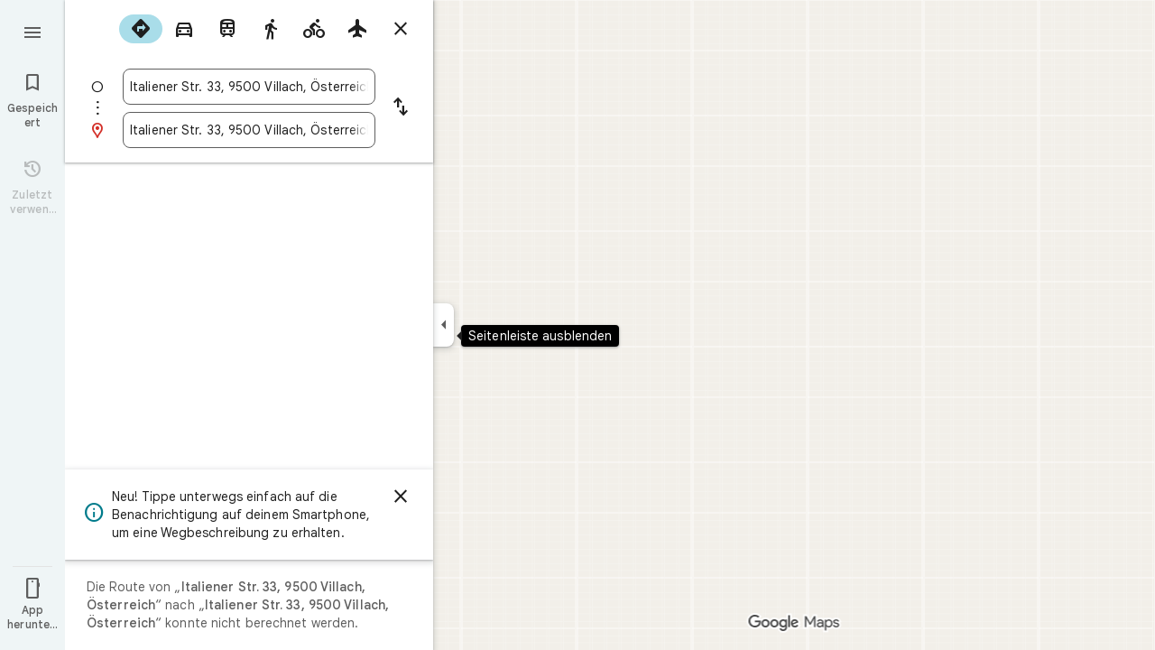

--- FILE ---
content_type: text/javascript; charset=UTF-8
request_url: https://www.google.at/maps/_/js/k=maps.m.de.FY_DsFuWp6U.2021.O/ck=maps.m.2_Ndy0cQ3qQ.L.W.O/am=yAEAkBAAAQ/rt=j/d=1/exm=JxdeQb,LsiLPd,SuCOhe,a,b,b8h8i,cQ25Ub,dd,dir,ds,dw,dwi,en,enr,ep,jF2zFd,log,lp,mmm,mo,nrw,owc,pdm,per,pwd,sc,sc2,smi,smr,sp,std,stx,ti,uA7o6c,vd,vlg,vwr,wrc/ed=1/rs=ACT90oESzXnMW-HBcDW5MeuQMO8EXgO6Pw/m=vcr?cb=M
body_size: 18802
content:
"use strict";_F_installCss(".mAWRAc{position:absolute;z-index:100}.gaBwhe{overflow:hidden;position:absolute;direction:ltr}.VnO4Ib{position:absolute;left:0;top:0;z-index:0}sentinel{}");
this._=this._||{};(function(_){var window=this;
try{
_.aNh=class{roundRect(){}isContextLost(){return!1}constructor(a){this.canvas=a;this.strokeStyle=this.fillStyle="#000000";this.lineCap="round";this.lineJoin="miter";this.lineWidth=1;this.miterLimit=10;this.shadowColor="#000000";this.shadowBlur=this.shadowOffsetY=this.shadowOffsetX=0;this.fontKerning="auto";this.createConicGradient=()=>({addColorStop(){}});this.drawFocusIfNeeded=()=>{};this.resetTransform=()=>{};this.getTransform=()=>new DOMMatrix;this.direction="inherit";this.filter="none";this.imageSmoothingEnabled=
!1;this.imageSmoothingQuality="high";this.lineDashOffset=0;this.setLineDash=()=>{};this.getLineDash=()=>[];this.ellipse=()=>{};this.isPointInStroke=()=>!1;this.getContextAttributes=()=>({alpha:!0,desynchronized:!1,colorSpace:"srgb",willReadFrequently:!1});this.createLinearGradient=()=>({addColorStop:()=>{}});this.createPattern=()=>null;this.createRadialGradient=()=>({addColorStop:()=>{}});this.reset=()=>{};this.save=()=>{};this.restore=()=>{};this.fillRect=()=>{};this.strokeRect=()=>{};this.clearRect=
()=>{};this.beginPath=()=>{};this.moveTo=()=>{};this.closePath=()=>{};this.lineTo=()=>{};this.rect=()=>{};this.fill=()=>{};this.stroke=()=>{};this.clip=()=>{};this.quadraticCurveTo=()=>{};this.bezierCurveTo=()=>{};this.arc=()=>{};this.arcTo=()=>{};this.isPointInPath=()=>!1;this.scale=()=>{};this.rotate=()=>{};this.translate=()=>{};this.transform=()=>{};this.setTransform=()=>{};this.fillText=()=>{};this.font="10px sans-serif";this.fontVariantCaps=this.fontStretch="normal";this.letterSpacing="0px";
this.strokeText=()=>{};this.textAlign="left";this.textBaseline="alphabetic";this.textRendering="auto";this.wordSpacing="0px";this.measureText=()=>({width:1,actualBoundingBoxAscent:0,actualBoundingBoxDescent:0,actualBoundingBoxLeft:0,actualBoundingBoxRight:0,fontBoundingBoxAscent:0,fontBoundingBoxDescent:0});this.drawImage=()=>{};this.createImageData=(b,c)=>{const d=typeof b!=="number",e=d?b.width:b;b=d?b.height:c||1;return{colorSpace:"srgb",width:e,height:b,data:Array(e*b)}};this.getImageData=(b,
c,d,e)=>({colorSpace:"srgb",width:d,height:e,data:Array(d*e)});this.putImageData=()=>{};this.globalAlpha=0;this.globalCompositeOperation="source-over"}};
}catch(e){_._DumpException(e)}
try{
_.Ld("vcr");
var QQh=function(a,b){a.imageSmoothingEnabled=b;a.mozImageSmoothingEnabled=b;a.webkitImageSmoothingEnabled=b;a.msImageSmoothingEnabled=b},K$=function(a){return`rgba(${Math.floor(a[0]*255)},${Math.floor(a[1]*255)},${Math.floor(a[2]*255)},${a[3]})`},RQh=function(a){const b=_.EPg(a);return a-b<1E-6?b:a},SQh=function(a,b){let c=null;b?c=new _.aNh(a):a.getContext&&(c=a.getContext("2d"));return c},TQh=function(a,b,c,d){d.fillStyle=a;d.save();d.beginPath();d.rect(b.left,b.top,b.width,b.height);d.translate(c.x,
c.y);d.fill();d.restore()},VQh=function(a,b){const c=Array(a.length);for(let d=0;d<a.length;d++)c[d]={index:d,value:a[d]};c.sort(UQh);b?(a=b,a.length=c.length):a=Array(c.length);for(b=0;b<c.length;b++)a[b]=c[b].index;return a},UQh=function(a,b){return a.value!==b.value?a.value-b.value:a.index-b.index},WQh=function(a,b){const c=a[3];return[c*a[0]+(1-c)*b[0],c*a[1]+(1-c)*b[1],c*a[2]+(1-c)*b[2],c+(1-c)*b[3]]},XQh=function(a,b){return a.Cd||b.Cd?a.Cd?b.Cd?a.Cd.Mc()-b.Cd.Mc():1:-1:0},YQh=function(a,b,
c,d,e){b=_.t8(a,b,d,c,e);b.width/=a.w4;b.height/=a.w4;return b},ZQh=function(a){return a},aRh=function(a){return typeof a.setLineDash==="function"?a:new $Qh(a)},$Qh=class{constructor(a){this.context=a;this.U=null;this.N=0;this.Bg=!0;this.y=this.x=this.H=0}setLineDash(a){this.U=a;this.Bg=!0;this.N=0;this.H=a.length>0?a[0]:0}moveTo(a,b){this.x=a;this.y=b;this.context.moveTo(a,b)}lineTo(a,b){let c=this.x,d=this.y;var e=a-c,f=b-d;let g=Math.sqrt(e*e+f*f);if(g!==0){e/=g;for(f/=g;g>0;){let h;g>this.H?(h=
this.H,g-=h,this.H=0):(h=g,this.H-=h,g=0);c+=e*h;d+=f*h;this.Bg?this.context.lineTo(c,d):this.context.moveTo(c,d);this.H===0&&(this.N=this.N===this.U.length-1?0:this.N+1,this.H=this.U[this.N],this.Bg=!this.Bg)}this.x=a;this.y=b}}};var eRh=function(a,b,c,d,e,f,g,h){var l=d.V(e);if(l){var m=e=!1;d=null;var n=1,p=Math.floor(h);if(l&&l.La){e=!0;var r=_.jS(l,h),v=_.gQg(l,p);(v=v&&l.data[12+60*p+52]!==0&&a.H?a.N.Ve(v):null)?(c=c.H,n=c.va*.25,a=b.createPattern(a.H.Bg(v,r,l.data[12+60*p+52+1],l.data[12+60*p+52+2],new _.mE(-(c.Ba/n%(v.width*2)),-(c.Da/n%(v.height*2)))),"repeat"),b.fillStyle=a,n=.25*Math.pow(2,h-p)):b.fillStyle=_.lB(r)}l&&l.U>0&&(a=_.iS(l,0,h),a>0&&(b.lineWidth=a/n,d=_.MZg(l,0,h),b.strokeStyle=_.lB(_.hS(l,0,h)),m=!0));
if(m||e){a=g*n;g=a!==1&&a!==0;h=256;if(g){b.save();b.scale(a,a);a=1/a;l=Array(f.length);for(p=0;p<f.length;++p){c=f[p];r=Array(c.length);for(n=0;n<c.length;++n)r[n]=c[n]*a;l[p]=r}f=l;h*=a}if(!(a=!m)&&(a=!d))a:{for(a=0;a<f.length;a++)if(!bRh(f[a],h)){a=!1;break a}a=!0}if(a)cRh(b,f),e&&b.fill("evenodd"),m&&b.stroke();else{e&&(cRh(b,f),b.fill("evenodd"));e=f;m=h;b.beginPath();f=b;d&&(f=aRh(b),f.setLineDash(d));b.lineJoin="round";for(h=0;h<e.length;h++){a=e[h];f.moveTo(a[0],a[1]);for(l=2;l<=a.length-
2;l+=2)dRh(a[l],a[l+1],a[l-2],a[l-1],m)?f.lineTo(a[l],a[l+1]):f.moveTo(a[l],a[l+1]);dRh(a[0],a[1],a[a.length-2],a[a.length-1],m)&&f.lineTo(a[0],a[1])}b.stroke();d&&f.setLineDash([])}g&&b.restore()}}},cRh=function(a,b){a.beginPath();for(let c=0;c<b.length;c++){const d=b[c];a.moveTo(d[0],d[1]);for(let e=2;e<d.length;e+=2)a.lineTo(d[e],d[e+1]);a.lineTo(d[0],d[1])}},dRh=function(a,b,c,d,e){return(a>=0||c>=0)&&(a<=e||c<=e)&&(b>=0||d>=0)&&(b<=e||d<=e)},bRh=function(a,b){for(let c=0;c<a.length-2;c+=2)if(!dRh(a[c],
a[c+1],a[c+2],a[c+3],b))return!1;return dRh(a[0],a[1],a[a.length-2],a[a.length-1],b)},hRh=class{constructor(){var a=new _.L1g(1);this.H=new fRh;this.N=a}Bg(a,b,c,d,e,f,g){e=d.N;var h=d.U[d.H];h>=0&&h<e.H?(gRh(e,h),e=e.N.length):e=0;h=e;if(!(h<1)){e=Array(h);for(let r=0;r<h;++r){var l=r,m=d;var n=r;var p=m.N;m=m.U[m.H];m>=0&&m<p.H?(gRh(p,m),n=p.points.subarray((n>0?p.N[n-1]:0)*2,p.N[n]*2)):n=new Float32Array(0);e[l]=n}d=d.V();eRh(this,a,b,c,d,e,f,g)}}};var fRh=class{Bg(a,b,c,d,e){if(!a)return null;const f=d===1;d=d===2;const g=_.Ih("CANVAS");g.width=a.width*(f?2:1);g.height=a.height*(d?2:1);const h=_.Cp(g);h.fillStyle=_.Mib(b);h.fillRect(0,0,g.width,g.height);switch(c){case 1:h.globalCompositeOperation="multiply";break;case 2:h.globalCompositeOperation="screen"}c=h.createPattern(a,"repeat");if(f||d){TQh(c,new _.wg(0,0,a.width,a.height),new _.mE(0,0),h);TQh(c,new _.wg(f?a.width:0,d?a.height:0,a.width,a.height),new _.mE(d?a.width/2:0,f?a.height/2:
0),h);h.globalCompositeOperation="copy";c=h.createPattern;b=(b>>24&255)/255;const l=_.Ih("CANVAS");l.width=g.width;l.height=g.height;const m=_.Cp(l);m.globalAlpha=b;m.globalCompositeOperation="copy";m.drawImage(g,0,0);TQh(c.call(h,l,"repeat"),new _.wg(0,0,g.width,g.height),e.add(new _.mE(d?0:a.width/2,f?0:a.height/2)),h)}else TQh(c,new _.wg(0,0,a.width,a.height),e.add(new _.mE(a.width/2,a.height/2)),h),(b>>24&255)/255<1&&(h.globalAlpha=(b>>24&255)/255,h.globalCompositeOperation="copy",h.drawImage(g,
0,0));return g}};var iRh=function(a,b,c,d,e,f){c>e||d>f||(b[3]<1&&a.clearRect(c,d,e,f),b[3]>0&&(a.fillStyle=K$(b),a.fillRect(c,d,e,f)))},jRh=function(a,b,c,d,e,f,g){const h=(c.y-d.y)/(c.x-d.x);d=c.y-c.x*h;c=c.y-(c.x-e)*h;d<0&&c<0||d>f&&c>f||(a.beginPath(),a.moveTo(0,g),a.lineTo(0,d),a.lineTo(e,c),a.lineTo(e,g),a.closePath(),b[3]<1&&(a.globalCompositeOperation="destination-out",a.fillStyle="#000",a.fill(),a.globalCompositeOperation="source-over"),b[3]>0&&(a.fillStyle=K$(b),a.fill()))};var kRh=function(a,b){if(a.ha!==b){var c=a.H[b];if(_.Ll(c,1)){const d=_.Ml(_.Nk(c,1));a.U=_.Ji(c,7)?_.L(c,7):_.mS(d);if(!a.points||a.points.length<a.U*2)a.points=new Float32Array(a.U*2);c=_.XPg(a.V);_.nS(d,a.U,c,a.points);d.mj()}a.Ij=a.va.V(1,b);a.ha=b}},lRh=function(a,b){return _.el(a,2)&&b>0?_.dl(a,2,b-1):0},mRh=function(a,b,c){return _.el(b,2)&&c<_.el(b,2)?_.dl(b,2,c):a.U},nRh=function(a,b,c){if(!(b>=0&&b<a.N))return 0;kRh(a,b);a=_.y(a.H[b],6,1);return a===3?c===0?0:1:a},oRh=function(a,b,c){if(!(b>=
0&&b<a.N))return 0;kRh(a,b);a=_.y(a.H[b],8,1);return a===3?c===0?0:1:a},pRh=function(a,b){if(!(b>=0&&b<a.N))return 0;kRh(a,b);return a.Ij.H},qRh=class{constructor(a){this.Ij=null;this.ha=-1;this.points=null;this.U=-1;this.V=a.H;this.va=a.N;this.N=(this.H=_.E(this.V,_.Pt,7)&&_.fQg(_.x7(this.V))?_.AZg(_.x7(this.V)):null)?this.H.length:0}};var gRh=function(a,b){if(a.ha!==b){var c=a.V[b];if(_.J(c,7)){if(!a.points||a.points.length<8)a.points=new Float32Array(8);a.points[0]=0;a.points[1]=0;a.points[2]=256;a.points[3]=0;a.points[4]=256;a.points[5]=256;a.points[6]=0;a.points[7]=256;a.N=[4]}else{c=_.DS(c);const d=_.Ml(_.Nk(c,1)),e=_.Ji(c,5)?_.L(c,5):_.mS(d);if(!a.points||a.points.length<e*2)a.points=new Float32Array(e*2);const f=_.XPg(a.U);_.nS(d,e,f,a.points);d.mj();a.N=[..._.cl(c,4,_.M()),e]}a.Ij=a.va.V(2,b);a.ha=b}},rRh=function(a,b){if(!(b>=
0&&b<a.H))return 0;gRh(a,b);return a.Ij.H},sRh=class{constructor(a){this.N=this.points=this.Ij=null;this.ha=-1;this.U=a.H;this.va=a.N;this.H=(this.V=_.z7(this.U)&&_.v7(_.y7(this.U))?_.RZg(_.y7(this.U)):null)?this.V.length:0}};var tRh=function(a){const b=a.cursor;return b>=0&&b<a.N.length},uRh=class{constructor(a){this.Ij=null;this.cursor=0;this.H=a.H;this.U=a.N;this.Ba=a.Ka;(this.N=_.E(this.H,_.wS,11)?_.J$c(_.xS(this.H)):[])&&this.initialize()}Vd(){return tRh(this)}initialize(){tRh(this)&&(this.Ij=this.U.V(5,this.cursor))}ha(){this.cursor++;this.Vd()&&this.initialize()}reset(){this.cursor=0;this.initialize()}V(){return this.Ij.Xi}va(){return this.Ij.H}Ve(){return this.Ba.H(this.H,this.cursor)}};var vRh=class{constructor(a,b){this.N=a;this.H=0;a=this.N;a=a.H==null?0:a.H.length;if(!b||b.length!==a){var c=Array(a);for(let d=0;d<a;d++)c[d]=pRh(this.N,d);b=VQh(c,b)}this.U=b}clone(){const a=new vRh(this.N,this.U);a.H=this.H;return a}Vd(){return this.U.length>this.H}ha(){this.H++}reset(){this.H=0}V(){var a=this.N;var b=this.U[this.H];b>=0&&b<a.N?(kRh(a,b),a=a.Ij.Xi):a=0;return a}va(){return pRh(this.N,this.U[this.H])}};var wRh=class{constructor(a,b){this.N=a;this.H=0;{const c=this.N.H;if(!b||b.length!==c){a=Array(c);for(let d=0;d<c;d++)a[d]=rRh(this.N,d);b=VQh(a,b)}}this.U=b}clone(){const a=new wRh(this.N,this.U);a.H=this.H;return a}Vd(){return this.U.length>this.H}ha(){this.H++}reset(){this.H=0}V(){var a=this.N;var b=this.U[this.H];b>=0&&b<a.H?(gRh(a,b),a=a.Ij.Xi):a=0;return a}va(){return rRh(this.N,this.U[this.H])}};var xRh=function(a){a=a.Ve(0);a.N&&a.decode(3);return a.Ve()},yRh=class{constructor(a,b,c,d){this.type=a;this.U=b!==void 0?b:0;this.H=c!==void 0?c:null;this.N=typeof d==="boolean"?d:!1}},zRh=function(a,b,c){return c?a.H[3+b]:a.H[b]},ARh=function(a){for(let b=0;b<a.H.length;b++)a.H[b].reset()},BRh=class{constructor(a){this.Gc=a;this.H=[];a=a.data;this.H[0]=new vRh(new qRh(a));this.H[1]=new uRh(a);this.H[2]=new wRh(new sRh(a))}},CRh=class{constructor(a,b){this.oD=a;this.H=b}};var DRh=class{constructor(a,b,c,d){this.va=a;this.V=b;this.ha=c;this.Gc=d;this.H=0;this.U=this.N=null;this.N5=0;this.LZ=[];a=this.eW=new BRh(d);b=this.LZ;c=[];for(d=0;d<a.H.length;d++)c[d]=a.H[d].Vd()?a.H[d].va():-1;d=-1;let e=null;for(let n=0;;n++){let p=-1;for(var f=0;f<c.length;f++)c[f]>=0&&(p<0||c[f]<c[p])&&(p=f);if(p<0)break;f=a.H[p];const r=p%3;var g=0;const v=p>=3;if(r===0){g=a.Gc.H.N;var h=f.V();g=g.V(h).U;h=c[p];if(e){e.H<g&&(e.H=g);var l=f.N;var m=f.U[f.H];m>=0&&m<l.N?(kRh(l,m),l=l.Ij.V):
l=0;l>d?(e=new CRh(n,g),d=h):h<d&&(d=h)}else e=new CRh(n,g),e.H=g,d=h}else e&&(e=null);f.ha();c[p]=f.Vd()?f.va():-1;b.push(new yRh(r,g,e,v))}ARh(a)}Bka(a,b,c,d){var e=25;d&&(this.H=this.N5=0,ARh(this.eW),e=-1);d=e;e=this.LZ.length;let f=0,g;for(g=this.N5;g<e&&(d<0||f<d);g++){const h=this.LZ[g],l=zRh(this.eW,h.type,h.N),m=h.type,n=this.Gc,p=n.H.N;m===0?h.U>this.H&&(this.va.Bg(a,n,p,l,m,b,c,this.H),f++):(m===1?this.ha.Bg(a,n,p,l,m,b,c):this.V.Bg(a,n,p,l,m,b,c),f++);if(h.H)if(g+1===e||this.LZ[g+1].H!==
h.H)if(this.H<h.H.H-1){this.H++;g=h.H.oD-1;this.N&&(this.eW.H[0]=this.N,this.N=null);this.U&&(this.eW.H[3]=this.U,this.U=null);continue}else this.U=this.N=null,this.H=0;else h.H.oD===g&&this.H<h.H.H-1&&(this.N=zRh(this.eW,0).clone());l.ha()}this.N5=g}qh(){return this.LZ.length===this.N5&&this.U==null&&this.N==null}};var FRh=class{constructor(a){var b=new hRh,c=new ERh;this.U=a;this.H=b;this.N=c}cDa(a){return new DRh(this.U,this.H,this.N,a)}};var GRh=function(a,b){b.N=!1;b.H?b.H.next=b.next:a.U=b.next;b.next?b.next.H=b.H:a.H=b.H;a.V--},HRh=function(a,b){b.N=!0;b.next=null;if(b.H=a.H)a.H.next=b;a.H=b;a.U||(a.U=a.H);a.V++},IRh=class{constructor(){this.maxLength=1E4;this.N={};this.U=this.H=null;this.V=0}has(a){a:{if(a=this.N[a]){if(a.gB){a=!0;break a}delete this.N[a.key];GRh(this,a)}a=!1}return a}get(a){return this.N[a]}use(a){a&&a.N&&(GRh(this,a),HRh(this,a))}add(a){if(a&&!a.N)for(this.N[a.key]=a,HRh(this,a);this.V>this.maxLength;)this.U&&
(a=this.U,delete this.N[a.key],GRh(this,a))}};var JRh=class{constructor(a,b,c,d){this.fillStyle=a;this.N=b;this.U=c;this.Vf=d;this.H=null}Bg(a,b){b/=this.Vf;const c=this.Ch();a.drawImage(c,0,0,c.width*b,c.height*b)}Ch(){if(this.H!==null)return this.H;const a=_.Ih("canvas"),b=_.Cp(a);var c=this.Vf;a.width=c*256;a.height=c*256;b.scale(c,c);b.fillStyle=this.fillStyle;b.fillRect(0,0,256,256);b.beginPath();b.strokeStyle=this.U;b.lineWidth=1;c=16;let d=256/c;for(var e=1;e<d;e++){var f=e*c;b.moveTo(f,0);b.lineTo(f,256);f=e*c;b.moveTo(0,f);b.lineTo(256,
f)}b.stroke();b.beginPath();b.lineWidth=2;b.strokeStyle=this.N;c=128;d=256/c;for(e=0;e<=d;e++)f=e*c,b.moveTo(f,0),b.lineTo(f,256),f=e*c,b.moveTo(0,f),b.lineTo(256,f);b.stroke();return this.H=a}};var ERh=class{Bg(a,b,c,d){b=xRh(d);a.drawImage(b,0,0,256,256)}};var MRh=function(){KRh||(KRh=new LRh);return KRh},NRh=function(a,b){a.count===a.last+1?(a.H[a.count]=b,a.count++,a.last++):(a.H[a.H.indexOf(void 0)]=b,a.count++)},LRh=class{constructor(){this.H=[];this.last=-1;this.count=0}Ch(a,b){if(this.count===0){var c=_.Ih("canvas");c.width=a;c.height=b;return c}c=this.last;for(var d=0;d<this.last-1;d++){if(!this.H[d])continue;const e=this.H[d].width>=a,f=this.H[d].height>=b;if(e||f)c=d;if(e&&f)break}d=this.H[c];this.H[c]=void 0;d.width<a||d.height<b?(d.width<
a&&(d.width=a),d.height<b&&(d.height=b)):_.Cp(d).clearRect(0,0,a,b);this.count--;if(this.count===0)this.last=-1;else if(c===this.last)for(;this.last>=0&&!this.H[this.last];)this.last--;return d}},KRh=null;var ORh=class{constructor(a,b,c,d){this.x=a;this.y=b;this.width=c;this.height=d;this.valid=!0}};var RRh=function(a){for(;a.U!==a.V;)PRh(a);a.U=a.V=0;a.ha=a.H.width*Math.floor(a.H.height/a.N)+1;a.va=Array(a.ha);const b=Math.floor(a.H.height/a.N);for(let c=0;c<b;c++){const d=Math.floor(a.H.width/a.N);for(let e=0;e<d;e++){const f=e*a.N;QRh(a,new ORh(f,c*a.N,e===d-1?a.H.width-f:a.N,a.N))}}},PRh=function(a){const b=a.va[a.U];b&&(b.valid=!1);a.va[a.U]=null;a.U=++a.U%a.ha;return b},QRh=function(a,b){a.va[a.V]=b;a.V=++a.V%a.ha},SRh=function(a,b,c){c>a.N&&(a.N=c,RRh(a));var d=0;let e=0,f=a.H.width;for(;d<
b;){const g=PRh(a);d+=g.width;f=g.x<f?g.x:f;e=g.y;d<b&&g.x+g.width>=a.H.width&&(QRh(a,new ORh(f,e,d,a.N)),d=0,f=a.H.width,e=0)}d-=b;c=new ORh(f,e,b,c);QRh(a,c);d!==0&&QRh(a,new ORh(f+b,e,d,a.N));return c},TRh=class{constructor(){this.N=40;this.ha=this.V=this.U=0;this.va=[];this.H=_.Ih("canvas");this.H.width=2048;this.H.height=2E3;RRh(this)}Ch(a){return a&&a.valid?this.H:null}},URh=_.Ek||!1;var VRh=class{constructor(a,b,c,d,e){this.canvas=a;this.width=b;this.height=c;this.key=d;this.cache=e;this.RA=0}release(){this.RA--;this.RA<=0&&(NRh(MRh(),this.canvas),this.cache&&this.cache.remove(this.key))}};var WRh=class{constructor(){this.data=[];this.H=0}reset(){this.H=0}append(a,b,c,d,e,f){const g=6*this.H;this.data[g+0]=a;this.data[g+1]=b;this.data[g+2]=c;this.data[g+3]=d;this.data[g+4]=e;this.data[g+5]=f;this.H++}getX(a){return this.data[6*a]}getY(a){return this.data[6*a+1]}};var XRh=class{constructor(a=0){this.N=a;this.cursor=0;this.map={};this.H=!!a;this.keys=Array(a)}has(a){return!!this.map[a]}get(a){return this.map[a]}set(a,b){this.H&&this.keys[this.cursor]&&this.remove(this.keys[this.cursor]);this.map[a]=b;this.H&&(this.keys[this.cursor]=a,this.cursor=(this.cursor+1)%this.N)}remove(a){delete this.map[a]}};var hSh=function(a,b,c,d,e,f,g){const h=c.type===4||c.type===1;h&&(b.save(),b.translate(-f,-g));switch(c.type){case 0:f=-1*c.height/2;g=c.width;var l=c.height,m=c.ha,n=c.Vq;d=d.data;e=e.H(c.H());var p=c.label.yn();if(p)for(d=YRh(a.va,d.V(),d.ha(),d.Mc(),p,a.N),p=0;p<d;++p){const r=ZRh(e);$Rh(b,a.N[2*p]+c.ak,a.N[2*p+1]+c.Ql+f,g,l,m,r.fill,r.outline,n,a.N[2*p],a.N[2*p+1],c.U,c.Da!=null?c.Da:c.U)}break;case 2:g=d.H.Ta;if(f=g.xD(c.N))if(aSh(a,f,g,e,c,d.data.Mc()),e=c.label.yn())for(e=YRh(a.va,d.data.V(),
d.data.ha(),d.data.Mc(),e,a.N),d=0;d<e;++d)g=a.N[2*d]+c.ak,l=a.N[2*d+1]+c.Ql,g-=f.va,(m=bSh(f))&&cSh(b,m,f,g,l);break;case 3:f=d.data;g=c.label.Ss();if((d=e.H(c.Ik))&&(d=_.gS(d,g))&&(e=e.H(c.H()))&&_.gS(e,g)&&c.label.isVisible()&&(e=c.label.yn()))for(e=YRh(a.va,f.V(),f.ha(),f.Mc(),e,a.N),f=0;f<d.H.length;f++)if(g=_.t8(a.ha,d,c.text,f),l=YQh(a.ha,d,f,c.text,c.xX),(m=_.K1g(a.ha,d,g.width,g.height,c.text,f))&&m.width!==0&&m.height!==0)for(n=0;n<e;++n)dSh(b,m,a.N[2*n]+c.ak+c.width/2-l.width/2+d.H[f].U/
2,a.N[2*n+1]+c.Ql-l.height/2+d.H[f].V/2,g,l.width,l.height);break;case 4:f=c.label.Ss();if(d=e.H(c.Ik))if(g=_.gS(d,f))d=_.t8(a.ha,g),(a=_.K1g(a.ha,g,d.width,d.height))&&a.width!==0&&a.height!==0&&(e=e.H(c.H()))&&_.gS(e,f)&&c.label.isVisible()&&(f=c.shift,e=c.label.zn(),_.p0g(e,f),f=_.w1g(c),m=_.c8(e.H,f),f=e.getX(m),g=e.getY(m),l=e.getX(Math.ceil(m))-e.getX(Math.floor(m)),e=e.getY(Math.ceil(m))-e.getY(Math.floor(m)),e=Math.atan2(e,l),b.save(),b.translate(f,g),b.rotate(e+(c.label.rI()?Math.PI:0)),
dSh(b,a,-c.width/2,-c.height/2,d,c.width,c.height),b.restore());break;case 1:if(g=d.H.Xa,f=g.xD(c.N))if(aSh(a,f,g,e,c,d.data.Mc()),l=(g=f.H)&&g.H,f.canvas||f.U||f.N||l)n=l?null:bSh(f),l=c.shift,c.label.rI()&&c.ha&&(l*=-1),g?(m=c.H(),e=e.H(m),g=eSh(g,n,f.U),fSh(a,b,m,e,d.data.Mc(),c,f,g,c.label.rI(),l)):gSh(b,c,f,n,c.label.rI(),l)}h&&b.restore()},aSh=function(a,b,c,d,e,f){var g=e.H();b.Ba!==g&&b.rb();e=!!b.canvas||!!b.N||iSh(a,b.U);var h=b.H;if(!(h&&h.H||e))if(d=d.H(g),b.Ba=g,c=c.va,b.H)jSh(c,b,g,
d,f,a.Da);else if(b.ha)a:{if(h=e=null,(a=b.ha)&&a.U&&a.U.complete){if(g=kSh(c,a.key,g))if(a.N){h=a.U;var l=a.N;if(d.Fa){var m=lSh(c,l.width,l.height),n=_.Cp(m);n.globalAlpha=(_.r$c(d,f)>>24&255)/255;n.drawImage(h,l.left,l.top,l.width,l.height,0,0,l.width,l.height);n.globalAlpha=1;h=m}else h=null}else{if(a.H&&a.U){f=(_.fS(d,f)>>24&255)/255;b.N=new mSh(a.H,a.U,f);break a}}else e=nSh(c,a.U,f,d,a.H.left,a.H.top,a.H.width,a.H.height),a.N&&(h=nSh(c,a.U,f,d,a.N.left,a.N.top,a.N.width,a.N.height,a.N.width));
l=a.H;h&&(l=(a.N.width-a.H.width)/2,m=(a.N.height-a.H.height)/2,l=Math.floor(l),m=a.N.height%2===1?Math.floor(m):Math.floor(m+.5),b.va=l,b.Fa=m,n=_.Cp(h),n.globalCompositeOperation="source-over",g?(d.ha&&(n.globalAlpha=(_.fS(d,f)>>24&255)/255),n.drawImage(a.U,a.H.left,a.H.top,a.H.width,a.H.height,l,m,a.H.width,a.H.height),n.globalAlpha=1):n.drawImage(e,0,0,a.H.width,a.H.height,l,m,a.H.width,a.H.height),e=h,l=a.N);e&&(c.H?b.U=oSh(e,l):b.canvas=e)}}else b.V&&(a=b.V)&&(f=c.Kpa(a.text,a.width,a.fontSize,
a.fontFlags,d,f),c.H?b.U=oSh(f,new _.wg(0,0,a.width+10,a.fontSize+10)):b.canvas=f)},bSh=function(a){return a.U&&a.U.valid?pSh?pSh.Ch(a.U):null:a.N?a.N.H:a.canvas?a.canvas:null},cSh=function(a,b,c,d,e){(c.N?c.N.alpha:1)<1&&(a.globalAlpha=c.N?c.N.alpha:1);var f=c.V;const g=c.ha,h=c.U||c.N,l=g?g.Vf:1,m=h?h.x:0,n=h?h.y:0;let p;h?(p=h.width,f=h.height):f?(p=f.width+10,f=f.fontSize+10):g&&g.N?(p=g.N.width,f=g.N.height):g&&g.H?(p=g.H.width,f=g.H.height):(p=b.width,f=b.height);a.drawImage(b,m,n,p,f,Math.floor(d+
.5),Math.floor(e+.5-f/l/2),p/l,f/l);(c.N?c.N.alpha:1)<1&&(a.globalAlpha=1)},iSh=function(a,b){return a.U?!!b&&b.valid:!!b},fSh=function(a,b,c,d,e,f,g,h,l,m){a.U&&!a.V&&(a.V=new TRh);const n=g.H.Da;a.H.reset();qSh(f,g,l,m,a.H);for(f=0;f<a.H.H;f++)if(l=rSh(a,c,d,e,g,h,a.H.data[6*f+4],a.H.data[6*f+5]),l.width>0&&l.height>0){b.save();b.translate(a.H.getX(f),a.H.getY(f));b.rotate(a.H.data[6*f+2]);m=a.H.data[6*f+3];if(a.U){const p=l;b.drawImage(a.V.Ch(p),p.x,p.y,l.width,l.height,m,-(l.height/n/2),l.width/
n,l.height/n)}else b.drawImage(l.canvas,0,0,l.width,l.height,m,-(l.height/n/2),l.width/n,l.height/n);b.restore()}},gSh=function(a,b,c,d,e,f){var g=b.label.zn();_.p0g(g,f);f=g.U(g.Go);b=b.U;e?g.anchor===1?(e=f-b,b=f-b-c.width):(e=f+c.width+b,b=f+b):(e=f+b,b=f+b+c.width);f=_.c8(g.H,e);b=_.c8(g.H,b);e=g.getX(f);f=g.getY(f);const h=g.getX(b);g=g.getY(b)-f;g=Math.atan2(g,h-e);a.save();a.translate(e,f);a.rotate(g);g!==0?(g=!!(a.imageSmoothingEnabled||a.mozImageSmoothingEnabled||a.webkitImageSmoothingEnabled||
a.msImageSmoothingEnabled),QQh(a,!0),cSh(a,d,c,0,0),QQh(a,g)):cSh(a,d,c,0,0);a.restore()},qSh=function(a,b,c,d,e){var f=a.label.zn();_.p0g(f,d);d=b.H.U;const g=b.H.Da;var h=b.H.V,l=f.U(f.Go);a=a.U;b=_.c8(f.H,c?f.anchor===1?l-a:l+b.width+a:l+a);if(!(b<0||b>f.qg()-1))for(sSh.init(f,b,5,c),c=d.length/4,f=h?Math.floor(c/2):0,h=0;f<c&&sSh.next();){b=h+sSh.distance;l=b*g;a=f;for(var m=a;m<c&&!(d[m*4]+d[m*4+2]/2>l);m++)f++;l=e;m=l.append;var n=sSh.getX(),p=sSh.getY();m.call(l,n,p,sSh.angle,d[a*4]/g-h,a,
f);h=b}},rSh=function(a,b,c,d,e,f,g,h){var l=e.H;b=tSh(l,b);e=b.V;var m=l.U.length/4,n=l.V?Math.floor(m/2):0;let p;if(m=h===m&&g===n)var r=b.H;else p=`${g}-${h}`,r=e[p];if(!iSh(a,r)){r=h-1;var v=[],A=c.ha?_.fS(c,d):0;c=c.Fa?_.r$c(c,d):0;v.push(A);v.push(c);c=l.U[g*4];for(d=g;d<h;d++)v.push(l.Ba[d]),v.push(l.U[d*4]-c);h=v.join("");c=a.Ba;if(!c.has(h)||!iSh(a,c.get(h))){l=l.U;A=b.N;var D=b.U;v=d=l[g*4];for(var K=r;K>=g;K--){var Q=l[K*4]+l[K*4+2];Q>v&&(v=Q)}Q=Math.ceil(v-d);v=uSh(f);let Y,ia;a.U?(Y=
SRh(a.V,Q,v),K=a.V.Ch(Y)):(K=MRh().Ch(Q,v),ia=new VRh(K,Q,v,h,a.Ba));K=_.Cp(K);a.U&&(K.save(),K.translate(Y.x,Y.y),K.clearRect(0,0,Q,v));if(n>0)for(K.globalAlpha=D/255,D=g;D<=r;D++){var X=D-n;Q=l[X*4+2];X=l[X*4+3];if(Q===0||X===0)continue;const ra=(Q-l[D*4+2])/2,va=(v-X)/2,Fa=D-n;K.drawImage(f.Ch(Fa),vSh(f,Fa),f.H?f.H[Fa].rect.top:f.region?f.region.y:0,Q,X,l[D*4]-d-ra,va,Q,X)}for(K.globalAlpha=A/255;g<=r;g++){n=l[g*4+2];A=l[g*4+3];if(n===0||A===0)continue;D=(v-A)/2;K.drawImage(f.Ch(g),vSh(f,g),f.H?
f.H[g].rect.top:f.region?f.region.y:0,n,A,l[g*4]-d,D,n,A)}a.U&&K.restore();r=a.U?Y:ia;c.set(h,r)}r=c.get(h);a.U||r.RA++;m?b.H=r:e[p]=r}return r},dSh=function(a,b,c,d,e,f,g){a.drawImage(b,0,0,e.width,e.height,Math.floor(c+.5),Math.floor(d+.5),f,g)},ZRh=function(a){let b="magenta",c="magenta";a.va&&(b=_.lB(_.eS(a,0)),c=_.lB(_.eS(a,4)));return{fill:b,outline:c}},$Rh=function(a,b,c,d,e,f,g,h,l,m,n,p,r){const v=b+f/2,A=c+f/2,D=d-f,K=e-f;a.lineWidth=f;a.strokeStyle=h;a.fillStyle=g;if(p>0||r>0)a.shadowOffsetX=
p,a.shadowOffsetY=r,a.shadowBlur=2,a.shadowColor="rgba(0, 0, 0, 0.2)";g!=="magenta"&&(l>0?(wSh(a,b,c,b+d,c+e,m,n,l,0),a.fill()):a.fillRect(b,c,d,e));if(p>0||r>0)a.shadowOffsetX=0,a.shadowOffsetY=0,a.shadowBlur=0;h!=="magenta"&&f>0&&(l?(wSh(a,b,c,b+d,c+e,m,n,l,f/2),a.stroke()):a.strokeRect(v,A,D,K))},wSh=function(a,b,c,d,e,f,g,h,l){b+=l;c+=l;d-=l;e-=l;h-=l;a.beginPath();a.moveTo(b,c);g<c&&(a.lineTo(f-h,c),a.lineTo(f,c-h),a.lineTo(f+h,c));a.lineTo(d,c);f>d&&(a.lineTo(d,g-h),a.lineTo(d+h,g),a.lineTo(d,
g+h));a.lineTo(d,e);g>e&&(a.lineTo(f+h,e),a.lineTo(f,e+h),a.lineTo(f-h,e));a.lineTo(b,e);f<b&&(a.lineTo(b,g+h),a.lineTo(b-h,g),a.lineTo(b,g-h));a.lineTo(b,c)},xSh=class{constructor(a,b){var c=new IRh;this.va=a;this.Da=c;this.ha=b;this.V=null;this.U=URh;this.N=Array(2);this.Ba=new XRh(this.U?1E3:void 0);this.H=new WRh}Cka(a,b,c,d,e,f){if(b.isVisible()){for(var g=0;g<b.elements.length;++g)b.elements[g].type===0&&hSh(this,a,b.elements[g],c,d,e,f);for(g=0;g<b.elements.length;++g)b.elements[g].type!==
0&&hSh(this,a,b.elements[g],c,d,e,f)}}},sSh=new class{constructor(){this.points=null;this.distance=this.angle=this.y2=this.x2=this.y1=this.x1=this.H=this.step=this.threshold=0}init(a,b,c,d=!1){this.points=a;this.threshold=c;this.step=d?-1:1;a=0|b;this.H=d&&a!==b?a:a+this.step;this.y1=this.x1=0;this.x2=this.points.getX(b);this.y2=this.points.getY(b);this.distance=this.angle=0}getX(){return this.x1}getY(){return this.y1}next(){if(this.H<0||this.H>=this.points.qg())return!1;const a=this.x2,b=this.y2;
let c=this.points.getX(this.H),d=this.points.getY(this.H),e=c-a,f=d-b;const g=this.threshold*(e*e+f*f),h=c-a,l=d-b;let m=this.H+this.step;for(;m>=0&&m<this.points.qg();){const n=this.points.getX(m),p=this.points.getY(m),r=n-a,v=p-b,A=-r*l+v*h;if(A*A>g)break;c=n;d=p;e=r;f=v;m+=this.step}this.H=m;this.x1=a;this.y1=b;this.x2=c;this.y2=d;this.angle=Math.atan2(f,e);this.distance=Math.sqrt(e*e+f*f);return!0}};var ySh=class extends _.m1g{U(a){a.H.H.ha.clear();a.H.H.V.clear();return _.s8}H(){return!0}Oa(){}};var zSh=class{constructor(a){this.H=a}Bg(a,b,c,d,e){a.save();a.scale(c,c);c=[];for(var f=0;f<b.length;++f){const g=b[f],h=g.H.labels;for(let l=0;l<h.length;++l)c.push({label:h[l],Gc:g})}c.sort((g,h)=>g.label.Yr()-h.label.Yr()||g.label.fu-h.label.fu||g.label.wQ()-g.label.wQ());for(b=0;b<c.length;++b)f=c[b].Gc,this.H.Cka(a,c[b].label,f,f.H.Ga,d,e);a.restore()}};var ASh=function(a,b,c,d,e,f,g){if(e!==0){var h=b;g&&(h=aRh(b),h.setLineDash(g));b.lineWidth=e;b.strokeStyle=f;b.beginPath();e=c.N;f=c.U[c.H];e=f>=0&&f<e.N?_.el(e.H[f],2)+1:0;for(f=0;f<e;f++){a:{var l=c.N;var m=c.U[c.H],n=f;if(!(m>=0&&m<l.N)){l=0;break a}kRh(l,m);m=l.H[m];var p=lRh(m,n);l=mRh(l,m,n)-p}n=a;a:{p=c.N;var r=c.U[c.H],v=f;m=a.V;if(!(r>=0&&r<p.N)){m=m||new Float32Array(0);break a}kRh(p,r);const A=p.H[r];r=lRh(A,v);v=mRh(p,A,v);p=p.points.subarray(r*2,v*2);m?(m.length<p.length&&(m=new Float32Array(p.length)),
m.set(p)):m=p}n=n.V=m;d!==0&&_.o0g(n,l,-d);h.moveTo(n[0],n[1]);for(m=2;m<l*2-1;m+=2)h.lineTo(n[m],n[m+1])}b.stroke();g&&h.setLineDash([])}},BSh=class{constructor(a){this.N=a;this.U=_.Ih("canvas");this.U.width=this.U.height=256*this.N;this.H=_.Cp(this.U);this.H.scale(this.N,this.N);this.H.lineJoin="round";this.V=new Float32Array(128)}Bg(a,b,c,d,e,f,g,h){b=b.data;e=d.V();if(e=c.V(e)){var l=e.U;if(!(h>=l)){var m=_.hS(e,h,g)>>24&255;if(m!==0){c=null;var n=_.MZg(e,h,g);n&&(c=n.map(v=>v*f));n=_.LZg(e,h,
g)*f;var p;if(c)var r=p=0;else r=nRh(d.N,d.U[d.H],h),p=oRh(d.N,d.U[d.H],h);a.lineCap=r!==0||p!==0?"round":"butt";a.lineJoin="round";r=_.iS(e,h,g)*f;p=_.lB(_.hS(e,h,g));h===0&&l>1&&(_.hS(e,1,g)>>24&255)<255?this.gaa(a,b,d,n,e,f,g):(m<255&&(g=a.globalCompositeOperation,a.globalCompositeOperation="destination-out",ASh(this,a,d,n,r,"rgba(0,0,0,1.00)",c),a.globalCompositeOperation=g),ASh(this,a,d,n,r,p,c))}}}}gaa(a,b,c,d,e,f,g){this.H.clearRect(0,0,256,256);let h,l;var m=nRh(c.N,c.U[c.H],0);h=oRh(c.N,
c.U[c.H],0);b=nRh(c.N,c.U[c.H],1);l=oRh(c.N,c.U[c.H],1);this.H.globalCompositeOperation="source-over";this.H.lineCap=m!==0||h!==0?"round":"butt";m=_.lB(_.hS(e,0,g));ASh(this,this.H,c,d,_.iS(e,0,g)*f,m,_.MZg(e,0,g));this.H.globalCompositeOperation="destination-out";this.H.lineCap=b!==0||l!==0?"round":"butt";ASh(this,this.H,c,d,_.iS(e,1,g)*f,"black",null);a.drawImage(this.U,0,0,Math.floor(256*this.N),Math.floor(256*this.N),0,0,256,256)}};var CSh=function(a,b,c){_.Zpa(a.oC,b.Xh,b.Wh,RQh(b.zoom));b=a.oC.dG-a.height/2;c[0]=Math.round((a.oC.cG-a.width/2)*a.N)/a.N;c[1]=Math.round(b*a.N)/a.N},DSh=function(a){const b=`translate3d(${-a.offset[0]}px, ${-a.offset[1]}px, 0) scale(1)`;a.H.style.transform=b;a.H.style.webkitTransform=b},ESh=class{constructor(a,b,c=!1){this.container=a;this.N=1;this.yo=null;this.H=_.Ih("DIV");c?this.H.className="VnO4Ib":(this.H.style.position="absolute",this.H.style.left="0px",this.H.style.top="0px",this.H.style.zIndex=
"0");this.container.appendChild(this.H);this.width=a.clientWidth;this.height=a.clientHeight;this.U=_.iN();this.V=_.iN();this.oC=new _.Ypa(22);this.offset=_.iN();this.ha=RQh(b.zoom);this.va=this.container.style.backgroundColor;CSh(this,b,this.U);DSh(this)}Mb(){return this.width}Gb(){return this.height}resize(a,b){if(a!==this.width||b!==this.height)this.width=a,this.height=b,this.container.style.width=`${a}px`,this.container.style.height=`${b}px`}update(a){let b=!1;if(this.width!==a.width||this.height!==
a.height)this.resize(a.width,a.height),b=!0;b||this.ha!==RQh(a.zoom)?(this.ha=RQh(a.zoom),CSh(this,a,this.U),_.kN(this.V,this.U),_.jN(this.offset,0,0)):(CSh(this,a,this.V),_.tbc(this.V,this.U,this.offset));DSh(this)}};var uSh=function(a){if(!a.N)if(a.region)a.N=a.region.height;else if(a.H)for(let b=0;b<a.H.length;b++)a.H[b].rect.height>a.N&&(a.N=a.H[b].rect.height);else a.N=a.V.height;return a.N},vSh=function(a,b){return a.H?a.H[b].rect.left:(a.region?a.region.x:0)+a.U[b]},FSh=class{constructor(a){this.V=a;this.H=this.U=this.region=null;this.N=0}Ch(a){return this.H?this.H[a].gB:this.V}};var GSh=class{constructor(){this.H=null;this.V={};this.U=this.N=255}};var eSh=function(a,b,c){b=new FSh(b);a.H?b.H=a.H:(b.region=c,b.U=a.Fa);return b},tSh=function(a,b){a.ha[b]||(a.ha[b]=new GSh);return a.ha[b]},HSh=class{constructor(a,b,c,d,e,f,g,h,l){this.key=a;this.height=b;this.Ba=c;this.va=d;this.N=e;this.Fa=f;this.U=g;this.Da=h;this.V=l;this.H=null;this.ha={}}};var ISh=class extends _.B_g{constructor(a,b){super(a,b);this.Ba=0;this.H=this.ha=this.V=this.N=this.U=this.canvas=null;this.Fa=this.va=0;this.Da=URh}rb(){this.N=this.U=this.canvas=null;this.H&&(this.H.H=null)}kb(){if(!this.Da){const a=MRh();this.canvas&&NRh(a,this.canvas);if(this.H)for(const b of Object.values(this.H.ha)){b.H&&b.H.release();for(const c of Object.values(b.V))c.release()}}super.kb()}};var JSh=class{constructor(a){this.key=a;this.rect=this.gB=null;this.N=!1;this.H=this.next=null}};var mSh=class{constructor(a,b,c){this.H=b;this.alpha=c;this.x=a.left;this.y=a.top;this.width=a.width;this.height=a.height}};var KSh=class{drawText(a,b,c,d,e,f,g,h,l){a.font=_.fYg(e,f,g);a.textBaseline="middle";e=f="magenta";h.ha&&(f=_.lB(_.fS(h,l)));h.Fa&&(e=_.lB(_.r$c(h,l)));h=f;l=e;l!=="magenta"&&(a.strokeStyle=l,a.lineWidth=2,a.strokeText(b,c,d));h!=="magenta"&&(a.fillStyle=h,a.lineWidth=2,a.fillText(b,c,d))}};var jSh=function(a,b,c,d,e,f){if(b=b.H){var g=[],h=[];{var l=[],m=b.Ba.length;const v={};if(d.ha){var n=_.fS(d,e);if((n&4278190080)===0)n=null;else{var p=d.Fa?_.r$c(d,e):0;if(kSh(a,b.key,c)){var r=tSh(b,c);r.N=n>>24&255;r.U=p>>24&255}for(r=0;r<m;r++){const A=b.V&&r<Math.floor(m/2),D=`${A?p:n}${b.Ba[r]}`;let K;f.has(D)?K=f.get(D):v[D]?K=v[D]:(K=new JSh(D),v[D]=K,A?h.push(r):g.push(r));l.push(K)}n=l}}else n=null}b.H=n;if(g.length!==0||h.length!==0)if(kSh(a,b.key,c)){for(a=0;a<g.length;a++)d=g[a],e=
b.H[d],e.gB=b.va[d],e.rect=new _.wg(b.N[d*4],b.N[d*4+1],b.N[d*4+2],b.N[d*4+3]),f.add(e);for(g=0;g<h.length;g++)a=h[g],d=b.H[a],d.gB=b.va[a],d.rect=new _.wg(b.N[a*4],b.N[a*4+1],b.N[a*4+2],b.N[a*4+3]),f.add(d)}else{c=b.H;p=n=0;for(l=0;l<h.length;l++)m=h[l],c[m].rect=new _.wg(n,0,b.U[m*4+2],b.U[m*4+3]),n+=Math.ceil(b.U[m*4+2]);for(l=0;l<g.length;l++)m=g[l],c[m].rect=new _.wg(p+n,0,b.U[m*4+2],b.U[m*4+3]),p+=Math.ceil(b.U[m*4+2]);p=n+p;l=b.height;m=LSh(b,p,l,g,h);if(a=nSh(a,m,e,d,0,0,p,l,b.V?n:void 0)){for(d=
0;d<h.length;d++)e=c[h[d]],e.gB=a,f.add(e);for(h=0;h<g.length;h++)d=c[g[h]],d.gB=a,f.add(d);f=!0}else f=!1;f||(b.H=null)}}},oSh=function(a,b){pSh||(pSh=new TRh);b=SRh(pSh,b.width,b.height);var c=pSh.Ch(b);c=_.Cp(c);c.clearRect(b.x,b.y,b.width,b.height);c.drawImage(a,0,0,b.width,b.height,b.x,b.y,b.width,b.height);return b},kSh=function(a,b,c){const d=a.N[b];if(d===void 0)a.N[b]=c;else if(d!==c)return!1;return!0},nSh=function(a,b,c,d,e,f,g,h,l){if(!d.ha)return null;const m=_.lB(_.fS(d,c));a=lSh(a,g,
h);const n=_.Cp(a);l?(c=_.lB(_.r$c(d,c)),n.fillStyle=c,n.fillRect(0,0,l,h),n.fillStyle=m,n.fillRect(l,0,g-l,h)):(n.fillStyle=m,n.fillRect(0,0,g,h));n.globalCompositeOperation="destination-in";n.drawImage(b,e,f,g,h,0,0,g,h);return a},lSh=function(a,b,c){if(a.H){MSh||(MSh=_.Ih("canvas"));NSh||(NSh=_.Ih("canvas"));a=MSh;MSh=NSh;NSh=a;const d=_.Cp(a);d.globalCompositeOperation="source-over";a.width<b||a.height<c?(a.width<b&&(a.width=b),a.height<c&&(a.height=c)):d.clearRect(0,0,b,c)}else a=MRh().Ch(b,
c);return a},LSh=function(a,b,c,d,e){const f=a.H;var g=OSh||_.Ih("canvas");OSh||(OSh=g,g.height=60);g.width<b&&(g.width=b);g.height<c&&(g.height=c);g.width*g.height>65536&&b*c<=65536&&(g.width=b,g.height=c);g=_.Cp(g);g.clearRect(0,0,b,c);b=[e,d];for(c=0;c<b.length;c++)for(d=b[c],e=0;e<d.length;e++){const h=d[e],l=f[h];g.drawImage(a.va[h],a.N[4*h],a.N[4*h+1],a.N[4*h+2],a.N[4*h+3],l.rect.left,l.rect.top,l.rect.width,l.rect.height)}return OSh},PSh=class{constructor(a){this.U=a;this.V=new KSh;this.H=
URh;this.N={}}Kpa(a,b,c,d,e,f){const g=c+10;b=lSh(this,b+10,g);const h=_.Cp(b);this.V.drawText(h,a,0,g/2,c,d,this.U,e,f);return b}},OSh=null,MSh=null,NSh=null,pSh=null;var QSh=class{constructor(a,b,c,d,e){this.key=a;this.Vf=e;this.U=b;this.H=c;this.N=d}};var RSh=class{constructor(a,b,c,d){this.text=a;this.width=b;this.fontSize=c;this.fontFlags=d}};var SSh=function(a,b,c,d,e,f,g,h,l){const m=a.Ul.he(b),n=a.Ul.Ga();d=d>1E4||d<0?0:d;const p=_.jQg(_.x(a.Ul.H,_.kQg,4),b);b=p.Mb();const r=p.Gb(),v=d*a.N+b;e.push(m);f.push(n.Ve());g[c*4]=p.getX();g[c*4+1]=p.getY();g[c*4+2]=p.Mb();g[c*4+3]=p.Gb();e=c+1;e<h.length&&(h[e]=h[c]+b);l[c*4]=d*a.N;l[c*4+1]=0;l[c*4+2]=b;l[c*4+3]=r;return{height:r,X5a:v}},VSh=class{constructor(a,b,c,d,e){this.Ul=a;this.U=b;this.Ba=c;this.Vf=d;this.ha=e;this.V=!1;this.va=new PSh(e);this.H=new Map;this.N=d*2}initialize(a,b){if(!this.V&&
a.length!==0){if(a.length!==b.length)throw Error("yk");for(let X=0;X<a.length;X++){var c=a[X];const Y=b[X];if(_.t7(c)||_.bYg(c)){var d=0,e=_.b8(c,this.Ul.Mc());for(const ia of _.X7(_.l7(c))){if(_.el(ia,6)){c=ia;var f=e,g=`${Y}:0:${d}`,h=_.el(c,6),l=_.el(c,7),m=h+l,n=[],p=[],r=Array(m*4),v=Array(m);v[0]=0;m=Array(m*4);this.Ul.Ga();let ra=0;for(var A=0;A<l;++A){var D=A,K=_.el(c,10)?_.dl(c,10,A)/8:0;D=SSh(this,_.dl(c,7,A),D,K,n,p,r,v,m);ra=ra>D.height?ra:D.height}D=A=0;for(K=0;K<h;++K){var Q=K+l;const va=
_.el(c,8)?_.dl(c,8,K)/8:0;Q=SSh(this,_.dl(c,6,K),Q,va,n,p,r,v,m);D=D>Q.X5a?D:Q.X5a;A=A>Q.height?A:Q.height;ra=ra>Q.height?ra:Q.height}h=new ISh(D/this.N,A/this.N);h.H=new HSh(g,Math.ceil(ra),n,p,r,v,m,this.N,!!_.el(c,7));c=this.mF(c,f);this.H.set(c,h)}else ia.H()&&(c=ia,f=e,g=c.Ab(),n=this.Ul.wi(c),p=this.U.H(n),n=_.OZg(p,f),r=_.NZg(p,f),v=this.measureText(g,n,r),p=new ISh(v,n),p.V=new RSh(g,v,n,r),c=this.mF(c,f),this.H.set(c,p));++d}}else if(_.aYg(c))for(d=_.r7(c)?2:1,e=0;e<d;++e){g=e===0?_.X7(_.l7(c)):
_.X7(_.Y7(c));f=0;for(const ia of g)g=this.Ul.wi(ia),n=this.U.H(g),p=_.b8(c,this.Ul.Mc()),_.gS(n,p)||(r=`${Y}.${e}.${f}`,_.el(ia,6)?(g=ia,n=r,h=this.Ul.H,r=_.dl(g,6,0),r=_.jQg(_.x(h,_.kQg,4),r),r=new _.wg(r.getX(),r.getY(),r.Mb(),r.Gb()),v=null,_.el(g,7)&&(v=_.dl(g,7,0),v=_.jQg(_.x(h,_.kQg,4),v),v=new _.wg(v.getX(),v.getY(),v.Mb(),v.Gb())),l=r.width/this.Vf,m=r.height/this.Vf,h=this.Ul.Ga(),h.N&&h.decode(3),g=this.mF(g,p),p=new ISh(l,m),p.ha=new QSh(`${g}-${n}`,h.Ve(),r,v,this.Vf),this.H.set(g,p)):
ia.H()&&(p=c,g=ia,v=n,n=g.Ab(),p=_.b8(p,this.Ul.Mc()),r=_.OZg(v,p),h=_.NZg(v,p),l=this.measureText(n,r,h),v=new ISh(l,r),v.V=new RSh(n,l,r,h),g=this.mF(g,p),this.H.set(g,v))),++f}}this.V=!0}}measureText(a,b,c){b=_.fYg(b,c,this.ha);TSh||(_.D1g?c=new self.OffscreenCanvas(0,0):(c=_.Ih("canvas"),c.width=c.height=128),TSh=_.Cp(c));c=TSh;USh!==b&&(USh=b,c.font=b);return Math.ceil(c.measureText(a).width)}xD(a){return this.H.get(a)||null}mF(a,b){if(_.el(a,6))return b=_.cl(a,6,_.M()).map(c=>this.Ul.he(c)).join(":"),
_.el(a,7)&&(b+=`:outlineSpriteIndex:${_.dl(a,7,0)}`),b;if(a.H()){const c=this.Ul.wi(a);return`${a.Ab()}:${c}:${b}:${this.Ba}`}return null}zp(){}},TSh=null,USh="";var WSh=function(a){var b=a.data.H;let c=0;for(const Q of _.uS(b.H())){if(_.t7(Q))_.oYg(Q,c,a);else if(_.bYg(Q))a:{var d=Q,e=c;b=a;var f=b.H;if(_.q7(_.l7(d))){var g=f.Xa,h=b.data,l=_.b8(d,h.Mc()),m=_.lQg(_.Xl(h.H,_.B7));f=f.Ga;var n=0,p=0,r=_.X7(_.l7(d));for(var v=0;v<r.length;v++){var A=r[v],D=void 0;if(D=_.gS(f.H(h.wi(A)),l))D=_.kYg(D,m),A=D.height,D=D.width;else{A=g.mF(A,l);D=g.xD(A);if(!D)break a;A=D.height;D=D.width}n+=A;D>p&&(p=D)}A=h.U;D=_.s7(d);var K=_.Ml(_.p7(_.cQg(D)));v=_.Ec(K)/A;A=_.Ec(K)/
A;K.mj();if(!(v<0||v>256||A<0||A>256)){D=_.L(D,4);K=(p+1)/Math.pow(2,_.L(d,12)/8);p=K*Math.cos(D*Math.PI/1800)/2;D=K*Math.sin(D*Math.PI/1800)/2;K=new Float64Array(4);K[0]=v-p;K[1]=A-D;K[2]=v+p;K[3]=A+D;p=new _.iYg(K);n=-n/2;d=_.lYg(b,d,e);e=d.Xa=p;v=p.qg()-1;e=_.jYg(e.va,v)/2;d.zn().Go=_.c8(p.va,e);for(e=0;e<r.length;++e)A=r[e],p=h.wi(A),(v=_.gS(f.H(p),l))?(D=_.kYg(v,m),A=D.height,n+=A/2,p=_.mYg(p,1,n,-D.width/2,v,m),_.d8(d,p),n+=A/2):(A=g.mF(A,l),v=g.xD(A),n+=v.height/2,p=_.nYg(p,1,n,-v.width/2,
A,v,!0),_.d8(d,p),n+=v.height/2);g=d;_.hYg(b,g);b.H.labels.push(g)}}}c++}},XSh=class{constructor(a,b,c){this.Vf=a;this.H=b;this.N=c}};var YSh=class{constructor(a,b,c,d,e,f,g){this.canvas=a;this.x=b;this.y=c;this.width=d;this.height=e;this.U=f;this.N=g;this.context=_.Cp(a);this.H=b!==0||c!==0||d!==a.width||e!==a.height}mj(){this.H&&this.U&&this.U.mj(this)}};var ZSh=class{constructor(a){this.height=this.width=256;this.H=a}mj(){}Ch(a,b){const c=this.H;a*=c;b*=c;const d=_.Ih("CANVAS");d.width=a;d.height=b;_.Cp(d).scale(c,c);return new YSh(d,0,0,a,b,this,this.H)}};var $Sh=class{constructor(a){this.height=this.width=256;this.H=a;this.U=[];this.N=[]}mj(a){const b=this.H;a.context.clearRect(a.x/b,a.y/b,a.width/b,a.height/b);this.N.push(a)}Ch(a,b){if(this.N.length===0){var c=_.Ih("CANVAS");const d=this.H;c.width=d*this.width*6;c.height=d*this.height*4;this.U.push(c);_.Cp(c).scale(d,d);for(let e=0;e<4;e++)for(let f=0;f<6;f++){const g=new YSh(c,d*this.width*f,d*this.height*e,d*this.width,d*this.height,this,this.H);this.N.push(g)}}c=this.H;a*=c;b*=c;c=this.N.pop();
c.width=a;c.height=b;return c}};var bTh=function(a,b){const c=a.data.H;a=a.data.Ka;const d=_.E(c,_.wS,11)?_.J$c(_.xS(c)):[];let e=0;for(let f=0;f<d.length;f++){const g=a.H(c,f);g&&(e+=aTh(g,b))}return e},cTh=function(a,b){let c=0;a=a.data;a.Kf()&&(a=a.Ga(),c+=aTh(a,b));return c},aTh=function(a,b){a.N&&a.decode(3);return a.qh()&&a.Ve().src.length!==0?0:(a=a.Ve(),a.decode&&a.src?a.decode().then(b,b):_.lh(a,"load",()=>{b()}),1)},dTh=function(a,b){b.H.oe||(b.H.oe=a.Jb.cDa(b));return b.H.oe},eTh=function(a,b,c=!1){if(b.H.Xw||b.Cd.ri()===
4)return!0;const d=b.H.oe;if(d.N5>0||d.LZ.length!==1)var e=null;else e=d.LZ[0],e.type!==1?e=null:(d.N5=1,e=xRh(zRh(d.eW,e.type,e.N)));if(e)return b.H.Fh=e,!0;e=b.H.Ya;e||(e=a.Hb.Ch(256,256),b.H.Ya=e);a=e;if(a.H){a.context.save();a.context.setTransform(1,0,0,1,a.x,a.y);a.context.beginPath();a.context.rect(0,0,a.width,a.height);a.context.clip();const f=a.N;a.context.scale(f,f)}d.Bka(e.context,1,b.data.Mc(),c);e.H&&e.context.restore();return d.qh()},fTh=function(a,b){const c=b.H;c.oe=null;c.Ya&&(c.Ya.mj(),
c.Ya=null);c.Fh=null;dTh(a,b);eTh(a,b,!0)},hTh=class extends _.k1g{constructor(a,b,c,d,e,f,g){super();this.Jb=a;this.hb=b;this.Xa=c;this.V=e;this.va=new _.j1g(f,g);(a=gTh[d])?d=a:(a=_.Ek?new $Sh(d):new ZSh(d),d=gTh[d]=a);this.Hb=d;this.N=[this.Ya,this.Fa,this.Ba,this.Da,this.cDa,this.Ga,this.render,this.Ka];this.Ta=[33,34,52,35,36,37,38,39];this.wb=this.N.indexOf(this.Fa);this.La=this.N.indexOf(this.Ba);this.Oa=this.N.indexOf(this.Da)}U(a){var b=a.H;b.ha.length||(b.ha=Array(this.N.length));b=a.H;
for(var c=0;c<this.N.length;++c)if(!b.ha[c]){var d=this.N[c];if(d===this.Ga||d===this.render||d===this.Ka){const e=b.ha[this.Oa].getState()==="success",f=b.ha[this.wb].getState()==="success",g=b.ha[this.La].getState()==="success";if(!(e&&f&&g))continue}this.ha=this.Ta[c];b.ha[c]=d.call(this,a);return _.s8}a=[];for(c=0;c<this.N.length;++c)(d=b.ha[c])&&d.getState()==="pending"&&a.push(d);return a.length?_.YWg.apply(null,a):_.l1g}H(a){for(let b=0;b<this.N.length;++b){const c=a.H.ha[b];if(!c||c.getState()!==
"success")return!1}return!0}Da(a){function b(){--c.Oa===0&&d.setValue(!0)}const c=a.H;c.Oa=0;const d=new _.BS;c.Oa+=bTh(a,b);c.Oa+=cTh(a,b);return c.Oa?d:_.s8}Fa(a){const b=this.V.H(a.Cd.Tg().fk);a=_.i1g(this.va,a,b);return a.getState()==="pending"?a:_.s8}Ba(a){var b=this.va;a=_.f1g(a.data,a.H.N);return _.h1g(b,[...a])}Ya(a){const b=a.H;if(!b.N){var c=a.data.Sh,d=a.Cd.Tg().fk,e=this.V.H(d);const f=a.data.Da;f.length&&e.N(f);e.V(c);c=a.data.uc(d,e);b.N=c;a.data.Od(c);a.data.wb()}b.Ga||(_.cYg(a,!0,
!1),_.dYg(a,!0,!1),c=a.data.Sh,d=a.Cd.Tg().fk,e=this.V.H(d),a=a.data.Da,a.length&&e.N(a),e.V(c),b.Ga=new _.p1g(d,e));return _.s8}cDa(a){dTh(this,a);return _.s8}Ga(a){if(!a.H.labels.length){var b=this.hb;if(a.data.va()&&!a.H.Nr){var c=a.H;c.Ta||(c.Ta=c.Xa=new VSh(a.data,c.Ga,a.Cd.Tg().fk.qp(),b.Vf,b.H));var d=_.uS(a.data.H.H()),e=[];for(var f=0;f<d.length;f++)e.push(f);c.Ta.initialize(d,e);c.cA=b.N;b=_.uS(a.data.H.H());c=a.data.U;for(d=0;d<b.length;d++){e=b[d];if(!_.aYg(e))continue;f=_.s7(e);f=_.Ml(_.p7(_.cQg(f)));
var g=_.Ec(f)/c,h=_.Ec(f)/c;f.mj();g<0||g>256||h<0||h>256||_.NYg(e,d,new _.we(g,h),a)}b=a.H.labels;c=a.Cd.Mc();b.sort(_.q1g);d=0;e=b.length/2;f=0;for(g=0;g<b.length-1;g++){h=b[g];const l=c-d;l>0&&h.Qk===0&&(h.Qk=l);f++;f>=e&&(d++,e/=2,f=0)}WSh(a);b=a.H.labels;c=!0;for(d=0;d<b.length;++d)b[d].N!==2&&(c=!1),_.gYg(b[d]);a.H.labels.sort(_.q1g);a.H.yj=!c}a.H.Nr=!0}return _.s8}Ka(a){const b=a.H.labels;if(b.length&&a.H.N)for(let K=0;K<b.length;K++){var c=this.Xa,d=b[K],e=a,f=a.H.Ga;for(let Q=0;Q<d.elements.length;Q++){var g=
d.elements[Q];switch(g.type){case 2:var h=c,l=e,m=f,n=l.H.Ta,p=n.xD(g.N);p&&aSh(h,p,n,m,g,l.data.Mc());break;case 1:p=c;l=g;m=f;var r=e.H.Xa;if(g=r.xD(l.N)){n=l.label.Ss();h=l.label.rI();aSh(p,g,r,m,l,n);var v=(r=g.H)&&r.H,A=!!g.canvas||!!g.U||!!g.N;if(r&&(A||v)){var D=null;A&&!v&&(D=bSh(g));if(D||v){A=l.H();const X=m.H(A);m=l.shift;h&&l.ha&&(m*=-1);v=eSh(r,D,g.U);r=A;D=X;p.U&&!p.V&&(p.V=new TRh);p.H.reset();qSh(l,g,h,m,p.H);for(h=0;h<p.H.H;h++)rSh(p,r,D,n,g,v,p.H.data[6*h+4],p.H.data[6*h+5])}}}}}}return _.s8}render(a){return eTh(this,
a)?_.s8:null}},gTh={};var YRh=function(a,b,c,d,e,f){const g=a.Fa,h=_.cN();let l=0;for(let m=a.H.start;m<=a.H.end;m++)iTh(a,b,c,d,m,h)&&(_.bN(_.z1g,e.H,e.N,0,1),_.kbc(h,_.z1g,g),f[l*2]=g[0],f[l*2+1]=g[1],l++);return l},iTh=function(a,b,c,d,e,f){var g=a.camera,h=a.N;if(a.U===0||a.U===1){g=a.U===1;var l=1/Math.pow(2,d);h=Math.pow(2,a.zoom-d);b=b*l+e;if(b+l<a.va.start/_.i7+.5||b>a.va.end/_.i7+.5)f=!1;else{b*=a.N;d=c*l*a.N;c=(g?Math.floor(b):b)-a.V;e=(g?Math.floor(d):d)-a.ha;var m=l=h;g&&(g=Math.floor(d+256*h)-a.ha,l=(Math.floor(b+
256*h)-a.V-c)/256,m=(g-e)/256);_.ibc(f,l,m,1,c,e,0);f=!0}return f}l=1/(1<<d);d=h/256*l;_.lbc(f,d,d);c=c*l-(-g.targetY/_.i7+.5);f[12]=(b*l-(g.targetX/_.i7+.5)+e)*h;f[13]=c*h;a=a.Da;_.mbc(a,0,g.wd(),g.kv());_.eN(a,f,f);f[12]+=g.Mb()/2;f[13]+=g.Gb()/2;return!0},jTh=function(a,b,c){const d=Math.floor(c[0]+.5),e=Math.floor(c[5]+.5),f=Math.abs(c[0]-d)>1E-6||Math.abs(c[5]-e)>1E-6;var g=a.Ba;a=c[12]*g;g*=c[13];if(c[4]!==0||c[1]!==0||f)return b.transform(c[0],c[1],c[4],c[5],a,g),1/Math.sqrt(c[0]*c[0]+c[1]*
c[1]);b.transform(d,0,0,e,Math.floor(a+.5),Math.floor(g+.5));return 1/Math.sqrt(d*d)},kTh=class{constructor(a){this.Ba=a;this.camera=null;this.ha=this.V=this.N=this.zoom=0;this.va=new _.JZ(0,0);this.H=new _.JZ(0,0);this.U=2;this.Fa=_.aN();this.Da=_.cN()}};var lTh=function(a,b=!1){b?(a.he=a.Ga,a.Ya=!1):a.Ya=!0;a.Yd.Nf()},mTh=function(a){const b=a.Rb?a.ld.U.indexOf(1)>=0?2:1:3;a.Yc[b]||(a.Yc[b]=K$(_.pXg(b)));return a.Yc[b]},nTh=function(a){let b=!1;if(a.Ba){var c=a.hb.Vi;const f=a.canvas.Vi;var d=c.width/parseInt(c.style.width,10),e=g=>(Math.floor(g/256)+2)*256;e=a.Nb?ZQh:e;a=e(parseInt(c.style.width,10));c=e(parseInt(c.style.height,10));if(f.style.width!==`${a}px`||f.style.height!==`${c}px`)f.style.width=`${a}px`,f.style.height=`${c}px`;a=a*d|0;d=c*
d|0;if(f.width!==a||f.height!==d)f.width=a,f.height=d,b=!0}return b},oTh=function(a){let b=null;if(!a.La)b=_.Ih("canvas");else if(a.La.canvas.width<a.context.canvas.width||a.La.canvas.height<a.context.canvas.height)b=a.La.canvas;b&&(b.width=a.context.canvas.width,b.height=a.context.canvas.height,a.La=SQh(b,a.Od),a.imageSmoothingEnabled||QQh(a.La,!1));return a.La},pTh=function(a,b,c){var d=b.H.Fh;if(d)a=a.ha(),c.drawImage(d,0,0,256*a,256*a);else if(d=b.H.Ya){a=a.ha()/d.N;b=Math.floor(d.width);const e=
Math.floor(d.height);d.H?c.drawImage(d.canvas,d.x,d.y,b,e,0,0,b*a,e*a):c.drawImage(d.canvas,0,0,b*a,e*a)}},qTh=function(a){a.Ba=!1;a.Da=null;_.pk(a.uc);a.uc=null;a.canvas=a.hb;a.context=a.dh;a.canvas.Vi.style.display=""},rTh=function(a,b){for(let c=0;c<b.length;c++){const d=!(!b[c].data||!a.Ka.GF(b[c])&&!b[c].H.Xw);if(!a.Hb[b[c].Cd.hash]===d)return!0}return!1},sTh=function(a,b){const c=new Set;b.forEach(d=>{c.add(d.Cd.hash)});for(const d in a.Hb)if(!c.has(d))return!0;return!1},tTh=function(a){for(let b=
0;b<a.length;b++)if(a[b].H.Xw)return!0;return!1},uTh=function(a,b){for(let c=0;c<b.length;c++){const d=b[c];a.Hb[d.Cd.hash]=a.Ka.GF(d)||d.H.Xw}},wTh=class extends _.b1g{constructor(a,b,c,d,e,f,g,h){const l=Math.floor(h.N()*256)/256;var m=d.TC;const n=new _.J1g(b,m);var p=new _.L1g(l),r=new BSh(l),v=new XSh(l,h.Fa,p);const A=new kTh(l);p=new xSh(A,p);const D=new FRh(r);r=g.yk();m=new hTh(D,v,p,l,m,h,r);v=new ySh;v=new _.P_g(m,v,new _.e1g(v,r),r);super(a,b,d,v,g,n,f,c);this.options=h;this.Ya=!1;this.he=
0;this.Yc={};this.Ba=!1;this.Da=this.uc=null;this.Hb={};this.nf=-1;this.ef=this.Nb=!1;this.Hd=this.e5=-1;this.Zc=!1;this.Oa=1;this.La=null;this.Vf=l;this.va=A;this.context=this.dh=e;this.oh=p;this.Xg=new zSh(this.oh);this.Ka=v;this.oe=m;this.Rb=h.uc;this.Od=h.hn;this.Zg=new JRh(K$(WQh(_.v_g,_.lXg)),K$(WQh(_.w_g,_.lXg)),K$(WQh(_.x_g,_.lXg)),this.Vf);this.ah=new JRh(K$(WQh(_.y_g,_.mXg)),K$(WQh(_.z_g,_.mXg)),K$(WQh(_.A_g,_.mXg)),this.Vf);this.hb=f;this.imageSmoothingEnabled=h.imageSmoothingEnabled;this.init(h)}run(){this.canvas.V(this.hb.H);
super.run()}Jb(){super.Jb();_.g0g(this.U,this.ld)}init(){this.Xq.TC.N.va(()=>{lTh(this)});this.ld.onChange(()=>void lTh(this))}getContext(){return this.context}isRenderingStable(){return _.a1g(this)||this.H.H||this.Ga<=this.he?!1:!0}N(a){var b=this.va,c=this.ld.Ud(),d=this.ha();b.Ba=d;var e=_.kXg(c);b.camera=c;b.va=_.iXg(c);b.H=_.jXg(c);b.zoom=Math.log(e/256)/Math.LN2;b.N=e;b.U=2;if(c.kv()===0&&c.wd()===0&&c.Mi()===0){Math.abs(b.zoom-Math.round(b.zoom))<1E-9?(b.U=0,b.zoom=Math.round(b.zoom)):(b.U=
1,b.zoom=RQh(b.zoom));b.N=Math.pow(2,b.zoom)*256;var f=(.5-c.targetY/_.i7)*b.N;e=(c.targetX/_.i7+.5)*b.N-c.Mb()/2;c=f-c.Gb()/2;b.V=Math.round(e*d)/d;b.ha=Math.round(c*d)/d}this.Nb=Math.abs(this.ld.Mc()-this.nf)>1E-4;a:if(b=nTh(this),d=this.Om.H,this.Ba){!this.Oa&&(c=rTh(this,d),e=sTh(this,d),f=!!_.Y_g(this.Om),c||e||f)&&(this.Oa=3);c=this.ha()!==this.e5;e=this.va;e=e.H.end-e.H.start+1;var g=(f=tTh(d))||this.ef;if(this.Hd!==this.Fa.sK()||this.Nb||b||c||e>1||g||this.Zc)this.Oa=1;if(this.Oa){--this.Oa;
if(this.Oa===0){this.Hb={};uTh(this,d);this.nf=this.ld.Mc();this.e5=this.ha();this.Hd=this.Fa.sK();this.ef=f;this.Zc=!1;b=!0;break a}this.Ya=!0}b=!1}else b=!0;try{this.context.setTransform(1,0,0,1,0,0)}catch(m){d=Error(),d.message="initContext: Error accessing canvas.",_.ch(d,{errorType:9})}if(b){this.V.update(this.Om.H,this.Om.va,!this.ld.V,this.Ga);this.U=this.V.xK();_.R_g(this.Ta);this.Ba&&(b=this.Da,d=this.ha(),c=mTh(this),b.N=d,c!==b.va&&(b.container.style.backgroundColor=c,b.va=c),this.Da.update(this.H));
this.he=0;this.imageSmoothingEnabled||QQh(this.context,!1);this.Da&&this.context.clearRect(0,0,this.context.canvas.width,this.context.canvas.height);this.context.save();b=this.wb();d=this.ha();this.context.translate(-b.x*d,-b.y*d);b=this.Om.U;this.context.save();this.context.scale(d,d);g=this.ld;d=this.context;f=this.Rb;e=g.Ud();c=e.Mb();e=e.Gb();f=f?g.U.indexOf(1)>=0?2:1:3;f=_.pXg(f);var h=g.ox(),l=267.1960013541594/Math.PI;g=new _.mE(0,0);h.H(-180,l,g);let m=new _.mE(0,0);h.H(180,l,m);let n=new _.mE(0,
0);h.H(-180,-l,n);let p=new _.mE(0,0);h.H(180,-l,p);h=Math.abs(g.x-m.x)<1;l=Math.abs(g.y-m.y)<1;if(!h&&g.x>m.x||h&&g.x>n.x){let r=g;g=n;n=r;r=m;m=p;p=r}l?(iRh(d,f,0,0,c,g.y),iRh(d,f,0,n.y,c,e)):h?(iRh(d,f,0,0,g.x,e),iRh(d,f,n.x,0,c,e)):(jRh(d,f,g,m,c,e,0),jRh(d,f,n,p,c,e,e));this.context.restore();_.V_g(this.Ta,b);for(d=0;d<b.length;++d)b[d].H.length&&(c=b[d].H[0],c.H.length>0&&this.Bka(c.H,d));this.imageSmoothingEnabled||QQh(this.context,!0);if(!this.H.H&&this.ld.V){b=this.U.N;d=[];for(c=0;c<b.length;c++)e=
b[c],(this.Ka.GF(e)||e.H.Xw)&&d.push(e);d.length>0&&this.Xg.Bg(this.context,d,this.ha(),_.rXg(this.U),_.sXg(this.U))}this.context.restore();this.Ba&&(b=this.Da,d=this.wb(),b.yo&&(d=`translate(${b.offset[0]+d.x}px, ${b.offset[1]+d.y}px) scale(1)`,b.yo.style.transform=d,b.yo.style.webkitTransform=d))}else this.Da.update(this.H);this.Ya&&lTh(this,!0);a&&_.T_g(this.Ta,a)}Bka(a,b){const c=[];var d=[];for(var e=0;e<a.length;++e){var f=a[e];f.data||f.N===null?f.qh()&&(this.H.H?f.Cd.Mc()===this.H.N&&(f=_.rQg(f.Cd,
-1),d.push(f)):c.push(f)):d.push(f)}a=this.Rb?this.ld.U.indexOf(1)>=0?2:1:3;if(a===2)var g=this.ah;else a===1&&(g=this.Zg);if(g)for(a=this.ha(),e=_.cN(),f=0;f<d.length;f++)for(var h=d[f].Cd,l=this.va.H.start,m=this.va.H.end;l<=m;l++)iTh(this.va,h.getX(),h.getY(),h.Mc(),l,e)&&(this.context.save(),jTh(this.va,this.context,e),g.Bg(this.context,a),this.context.restore());if(c.length){_.Ka(c,XQh);d=this.ha();g=this.context;a=!1;b>0&&c[0].Cd.Mc()!==this.H.N&&(a=!0,g=oTh(this),g.setTransform(1,0,0,1,0,0),
g.clearRect(0,0,this.context.canvas.width,this.context.canvas.height),b=this.wb(),g.translate(-b.x*d,-b.y*d));b=_.cN();for(e=0;e<c.length;e++){f=c[e];h=f.data;if(h.Ba())continue;this.Fa.OW(f);f.H.Xw||this.Ka.GF(f)||f.Cd.ri()!==4||this.Ka.F_(f,2);m=f.H.N;if(f.H.hu||m.Oa.length)f.H.hu=!1,fTh(this.oe,f);l=this.va.H.start;for(m=this.va.H.end;l<=m;l++){if(!iTh(this.va,h.V(),h.ha(),h.Mc(),l,b))continue;g.save();let n=jTh(this.va,g,b);a&&g.clearRect(0,0,256*d,256*d);if(f.H.Xw||f.Cd.ri()===4){g.save();g.beginPath();
g.rect(0,0,256*d,256*d);g.clip();g.scale(d,d);const p=dTh(this.oe,f);n<vTh&&(n=vTh);p.Bka(g,n,this.ld.Mc(),!0);g.restore()}else pTh(this,f,g);g.restore()}}a&&(this.context.save(),this.context.setTransform(1,0,0,1,0,0),this.context.drawImage(g.canvas,0,0,this.context.canvas.width,this.context.canvas.height,0,0,this.context.canvas.width,this.context.canvas.height),this.context.restore())}}ha(){return Math.floor(this.ld.H*256)/256}kb(){this.Ba&&qTh(this);super.kb()}wb(){if(this.Nb||!this.Ba)return new _.mE(0,
0);var a=_.ai();_.BXg(this.ld.ox(),0,0,a);const b=_.ai(),c=Math.ceil(this.H.zoom-1E-6);_.UM(a[0],a[1],a[2],c,b);a=new _.mE(0,0);var d=this.ld.ox();_.Inb(Math.floor(b[0]),Math.floor(b[1]),0,c,_.W7);_.tWg(d,a);a.x|=0;a.y|=0;return a}Cf(){}},vTh=1/524288;var xTh=class extends _.I_g{vp(){return this.renderer}PFa(){return new _.l8(this.renderer.Ka.U.DK())}BFa(){return new _.l8(new _.D7)}CFa(){}kb(){this.renderer.dispose();super.kb()}Ec(){super.Ec();var a=this.renderer;a.Ba=!0;var b=a.hb.Vi;b.style.display="none";a.canvas=new _.WO;nTh(a);const c=a.canvas.Vi;_.mFa(c,b);a.context=SQh(c,a.Od);const d=_.Ih("DIV");a.uc=d;a.options.Nb?d.className="gaBwhe":(d.style.overflow="hidden",d.style.position="absolute",d.style.direction="ltr");d.style.backgroundColor=
mTh(a);d.style.width=`${b.width}px`;d.style.height=`${b.height}px`;b.parentNode.insertBefore(d,b);a.options.Nb?c.className="mAWRAc":(c.style.position="absolute",c.style.zIndex="100");c.style.backgroundColor="rgba(0,0,0,0)";a.Da=new ESh(d,a.H,a.options.Nb);b=a.Da;b.yo=c;b.H.appendChild(b.yo);a.Zc=!0}ie(){super.ie();qTh(this.renderer)}};var yTh=class extends _.u_g{H(a,b,c,d,e,f,g,h,l){b=new wTh(d,e,h,f,b.N,c,l,a);c=this.bka(a,f,b.Ka,d);return new xTh(d,e,f,b,c,g,new _.d_g(a.Xa))}};_.$ra(3,new class{QIa(){return new yTh}});
_.Md();
}catch(e){_._DumpException(e)}
}).call(this,this._);
// Google Inc.


--- FILE ---
content_type: text/javascript; charset=UTF-8
request_url: https://www.google.at/maps/_/js/k=maps.m.de.FY_DsFuWp6U.2021.O/ck=maps.m.2_Ndy0cQ3qQ.L.W.O/am=yAEAkBAAAQ/rt=j/d=1/exm=JxdeQb,LsiLPd,SuCOhe,a,b,b8h8i,cQ25Ub,dd,dir,ds,dw,dwi,en,enr,ep,jF2zFd,log,lp,mmm,mo,nrw,owc,pdm,per,pwd,sc,sc2,smi,smr,sp,std,stx,ti,uA7o6c,vcr,vd,vlg,vwr,wrc/ed=1/rs=ACT90oESzXnMW-HBcDW5MeuQMO8EXgO6Pw/m=vdp?cb=M
body_size: 325
content:
"use strict";this._=this._||{};(function(_){var window=this;
try{
_.Ld("vdp");
var ATh,ETh,FTh,zTh,CTh,DTh,BTh;_.$r.prototype.H=_.ba(91,function(){return _.y(this,9,2)});ATh=function(a,b,c,d){const e=c.toFixed()+b;b=a.H[e];!b&&d&&(d=a.cache.add(1,()=>{delete a.H[e]}),b=new zTh(d),a.H[e]=b);b&&a.cache.use(b.handle);return b||null};
ETh=class{constructor(a,b){this.tT=a;this.foa=b;this.H={};this.yV=-1;this.cache=new _.YO;this.cache.H=30}Ec(){this.yV=this.tT.subscribe(this,7)}ie(){this.tT.unsubscribe(this.yV)}b0a(a,b,c,d,e){(a=ATh(this,d,b,!1)?.H(a,e||0))?(this.foa(a,BTh),c({x:BTh.x,y:BTh.y})):c(null)}q_a(a){for(let g=0;g<a.length;++g){const h=a[g];if(h.Ko()!==2)continue;var b=h.Op().N(_.NR),c=b.U();if((c===1||c===2)&&b.ha()>0&&(c=h.iN())){b=b.getIndex();var d=_.x(c,_.$mb,10);d=_.L(d,4);if(b===d&&_.ol(c,_.js,3,_.pt)?.H().H()!==
3){c=ATh(this,_.Nk(c,14).H(),b,!0);d=h.Mc();const l=h.dla(),m=h.Op().N(_.NR);if(m){b=m.ha();for(let n=0;n<l.length;++n){const p=l[n];if(p.length>2&&n<b){var e=_.pj(m,1,_.y8c,n);const r=_.L(e,2);_.jN(CTh,p[0],p[1]);var f=_.L(e,1);e=f/r*399;for(let v=2;v<p.length;v+=2){const A=DTh;_.jN(A,p[v],p[v+1]);f+=Math.sqrt(_.ubc(CTh,A));let D=f/r*399;p.length===4&&Math.ceil(e)===Math.ceil(D)&&(D=Math.ceil(e)+1);for(let K=Math.ceil(e);K<D;++K)if(c.samples[3*K+2]<d){const Q=(K-e)/(D-e);h.dPb(_.$d(CTh[0],A[0],Q),
_.$d(CTh[1],A[1],Q));c.samples[3*K]=_.k_g[0];c.samples[3*K+1]=_.k_g[1];c.samples[3*K+2]=d}_.kN(CTh,A);e=D}}}}}}}}};FTh=function(a,b,c){b*=3;return a.samples[b+2]>=c?_.Uh(_.Wh(new _.hn,a.samples[b]),a.samples[b+1]):null};zTh=class{constructor(a){this.handle=a;this.samples=new Float32Array(1200);for(a=2;a<this.samples.length;a+=3)this.samples[a]=-1}H(a,b){a=Math.round(a*399);let c=FTh(this,a,b),d=1;for(;!c&&(a+d<400||a-d>=0);)a+d<400&&(c=FTh(this,a+d,b)),!c&&a-d>=0&&(c=FTh(this,a-d,b)),d++;return c}};
_.k_g=_.ai();CTh=_.iN();DTh=_.iN();BTh=new _.mE(0,0);_.Lr("VDP",function(a,b,c){a(new ETh(c.tT,c.foa))});
_.Md();
}catch(e){_._DumpException(e)}
}).call(this,this._);
// Google Inc.
